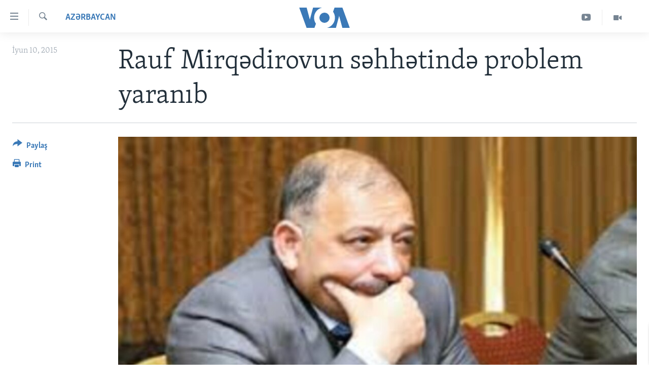

--- FILE ---
content_type: text/html; charset=utf-8
request_url: https://www.amerikaninsesi.org/a/rauf_mirqedirov/2815908.html
body_size: 10182
content:

<!DOCTYPE html>
<html lang="az" dir="ltr" class="no-js">
<head>
<link href="/Content/responsive/VOA/az-Latn-AZ/VOA-az-Latn-AZ.css?&amp;av=0.0.0.0&amp;cb=306" rel="stylesheet"/>
<script src="https://tags.amerikaninsesi.org/voa-pangea/prod/utag.sync.js"></script> <script type='text/javascript' src='https://www.youtube.com/iframe_api' async></script>
<script type="text/javascript">
//a general 'js' detection, must be on top level in <head>, due to CSS performance
document.documentElement.className = "js";
var cacheBuster = "306";
var appBaseUrl = "/";
var imgEnhancerBreakpoints = [0, 144, 256, 408, 650, 1023, 1597];
var isLoggingEnabled = false;
var isPreviewPage = false;
var isLivePreviewPage = false;
if (!isPreviewPage) {
window.RFE = window.RFE || {};
window.RFE.cacheEnabledByParam = window.location.href.indexOf('nocache=1') === -1;
const url = new URL(window.location.href);
const params = new URLSearchParams(url.search);
// Remove the 'nocache' parameter
params.delete('nocache');
// Update the URL without the 'nocache' parameter
url.search = params.toString();
window.history.replaceState(null, '', url.toString());
} else {
window.addEventListener('load', function() {
const links = window.document.links;
for (let i = 0; i < links.length; i++) {
links[i].href = '#';
links[i].target = '_self';
}
})
}
var pwaEnabled = false;
var swCacheDisabled;
</script>
<meta charset="utf-8" />
<title>Rauf Mirqədirovun səhhətində problem yaranıb</title>
<meta name="description" content="Jurnalistin qan təzyiqi g&#246;zlənilmədən aşağı d&#252;ş&#252;b" />
<meta name="keywords" content="Azərbaycan, jurnalist, vəkil, MTN, qan təzyiqi, Rauf Mirqədirov, səhhəti, Elmar Süleymanov, istintaq təcridxanası, Zerkalo qəzeti" />
<meta name="viewport" content="width=device-width, initial-scale=1.0" />
<meta http-equiv="X-UA-Compatible" content="IE=edge" />
<meta name="robots" content="max-image-preview:large"><meta property="fb:pages" content="286379721387253" />
<meta name="msvalidate.01" content="3286EE554B6F672A6F2E608C02343C0E" /><meta name="yandex-verification" content="b609cbfb95858e80" />
<link href="https://www.amerikaninsesi.org/a/rauf_mirqedirov/2815908.html" rel="canonical" />
<meta name="apple-mobile-web-app-title" content="Amerikanın Səsi" />
<meta name="apple-mobile-web-app-status-bar-style" content="black" />
<meta name="apple-itunes-app" content="app-id=632618796, app-argument=//2815908.ltr" />
<meta content="Rauf Mirqədirovun səhhətində problem yaranıb" property="og:title" />
<meta content="Jurnalistin qan təzyiqi gözlənilmədən aşağı düşüb" property="og:description" />
<meta content="article" property="og:type" />
<meta content="https://www.amerikaninsesi.org/a/rauf_mirqedirov/2815908.html" property="og:url" />
<meta content="Voice of America" property="og:site_name" />
<meta content="https://www.facebook.com/AmerikaninSesi" property="article:publisher" />
<meta content="https://gdb.voanews.com/4015c29e-599d-4665-9b14-1abd7bf8572d_w1200_h630.jpg" property="og:image" />
<meta content="1200" property="og:image:width" />
<meta content="630" property="og:image:height" />
<meta content="227201870741869" property="fb:app_id" />
<meta content="summary_large_image" name="twitter:card" />
<meta content="@voaazeri" name="twitter:site" />
<meta content="https://gdb.voanews.com/4015c29e-599d-4665-9b14-1abd7bf8572d_w1200_h630.jpg" name="twitter:image" />
<meta content="Rauf Mirqədirovun səhhətində problem yaranıb" name="twitter:title" />
<meta content="Jurnalistin qan təzyiqi gözlənilmədən aşağı düşüb" name="twitter:description" />
<link rel="amphtml" href="https://www.amerikaninsesi.org/amp/rauf_mirqedirov/2815908.html" />
<script type="application/ld+json">{"articleSection":"Azərbaycan","isAccessibleForFree":true,"headline":"Rauf Mirqədirovun səhhətində problem yaranıb","inLanguage":"az-Latn-AZ","keywords":"Azərbaycan, jurnalist, vəkil, MTN, qan təzyiqi, Rauf Mirqədirov, səhhəti, Elmar Süleymanov, istintaq təcridxanası, Zerkalo qəzeti","author":{"@type":"Person","name":"VOA"},"datePublished":"2015-06-10 16:07:58Z","dateModified":"2015-06-10 16:14:58Z","publisher":{"logo":{"width":512,"height":220,"@type":"ImageObject","url":"https://www.amerikaninsesi.org/Content/responsive/VOA/az-Latn-AZ/img/logo.png"},"@type":"NewsMediaOrganization","url":"https://www.amerikaninsesi.org","sameAs":["https://www.facebook.com/AmerikaninSesi","https://www.instagram.com/amerikaninsesi","https://www.youtube.com/c/amerikaninsesi","https://twitter.com/amerikaninsesi"],"name":"Amerikanın Səsi","alternateName":""},"@context":"https://schema.org","@type":"NewsArticle","mainEntityOfPage":"https://www.amerikaninsesi.org/a/rauf_mirqedirov/2815908.html","url":"https://www.amerikaninsesi.org/a/rauf_mirqedirov/2815908.html","description":"Jurnalistin qan təzyiqi gözlənilmədən aşağı düşüb","image":{"width":1080,"height":608,"@type":"ImageObject","url":"https://gdb.voanews.com/4015c29e-599d-4665-9b14-1abd7bf8572d_w1080_h608.jpg"},"name":"Rauf Mirqədirovun səhhətində problem yaranıb"}</script>
<script src="/Scripts/responsive/infographics.b?v=dVbZ-Cza7s4UoO3BqYSZdbxQZVF4BOLP5EfYDs4kqEo1&amp;av=0.0.0.0&amp;cb=306"></script>
<script src="/Scripts/responsive/loader.b?v=Q26XNwrL6vJYKjqFQRDnx01Lk2pi1mRsuLEaVKMsvpA1&amp;av=0.0.0.0&amp;cb=306"></script>
<link rel="icon" type="image/svg+xml" href="/Content/responsive/VOA/img/webApp/favicon.svg" />
<link rel="alternate icon" href="/Content/responsive/VOA/img/webApp/favicon.ico" />
<link rel="apple-touch-icon" sizes="152x152" href="/Content/responsive/VOA/img/webApp/ico-152x152.png" />
<link rel="apple-touch-icon" sizes="144x144" href="/Content/responsive/VOA/img/webApp/ico-144x144.png" />
<link rel="apple-touch-icon" sizes="114x114" href="/Content/responsive/VOA/img/webApp/ico-114x114.png" />
<link rel="apple-touch-icon" sizes="72x72" href="/Content/responsive/VOA/img/webApp/ico-72x72.png" />
<link rel="apple-touch-icon-precomposed" href="/Content/responsive/VOA/img/webApp/ico-57x57.png" />
<link rel="icon" sizes="192x192" href="/Content/responsive/VOA/img/webApp/ico-192x192.png" />
<link rel="icon" sizes="128x128" href="/Content/responsive/VOA/img/webApp/ico-128x128.png" />
<meta name="msapplication-TileColor" content="#ffffff" />
<meta name="msapplication-TileImage" content="/Content/responsive/VOA/img/webApp/ico-144x144.png" />
<link rel="alternate" type="application/rss+xml" title="VOA - Top Stories [RSS]" href="/api/" />
<link rel="sitemap" type="application/rss+xml" href="/sitemap.xml" />
</head>
<body class=" nav-no-loaded cc_theme pg-article print-lay-article js-category-to-nav nojs-images ">
<script type="text/javascript" >
var analyticsData = {url:"https://www.amerikaninsesi.org/a/rauf_mirqedirov/2815908.html",property_id:"452",article_uid:"2815908",page_title:"Rauf Mirqədirovun səhhətində problem yaranıb",page_type:"article",content_type:"article",subcontent_type:"article",last_modified:"2015-06-10 16:14:58Z",pub_datetime:"2015-06-10 16:07:58Z",pub_year:"2015",pub_month:"06",pub_day:"10",pub_hour:"16",pub_weekday:"Wednesday",section:"azərbaycan",english_section:"azerbaijan",byline:"",categories:"azerbaijan",tags:"jurnalist;vəkil;mtn;qan təzyiqi;rauf mirqədirov;səhhəti;elmar süleymanov;istintaq təcridxanası;zerkalo qəzeti",domain:"www.amerikaninsesi.org",language:"Azerbaijani",language_service:"VOA Azerbaijani",platform:"web",copied:"no",copied_article:"",copied_title:"",runs_js:"Yes",cms_release:"8.44.0.0.306",enviro_type:"prod",slug:"rauf_mirqedirov",entity:"VOA",short_language_service:"AZ",platform_short:"W",page_name:"Rauf Mirqədirovun səhhətində problem yaranıb"};
</script>
<noscript><iframe src="https://www.googletagmanager.com/ns.html?id=GTM-N8MP7P" height="0" width="0" style="display:none;visibility:hidden"></iframe></noscript><script type="text/javascript" data-cookiecategory="analytics">
var gtmEventObject = Object.assign({}, analyticsData, {event: 'page_meta_ready'});window.dataLayer = window.dataLayer || [];window.dataLayer.push(gtmEventObject);
if (top.location === self.location) { //if not inside of an IFrame
var renderGtm = "true";
if (renderGtm === "true") {
(function(w,d,s,l,i){w[l]=w[l]||[];w[l].push({'gtm.start':new Date().getTime(),event:'gtm.js'});var f=d.getElementsByTagName(s)[0],j=d.createElement(s),dl=l!='dataLayer'?'&l='+l:'';j.async=true;j.src='//www.googletagmanager.com/gtm.js?id='+i+dl;f.parentNode.insertBefore(j,f);})(window,document,'script','dataLayer','GTM-N8MP7P');
}
}
</script>
<!--Analytics tag js version start-->
<script type="text/javascript" data-cookiecategory="analytics">
var utag_data = Object.assign({}, analyticsData, {});
if(typeof(TealiumTagFrom)==='function' && typeof(TealiumTagSearchKeyword)==='function') {
var utag_from=TealiumTagFrom();var utag_searchKeyword=TealiumTagSearchKeyword();
if(utag_searchKeyword!=null && utag_searchKeyword!=='' && utag_data["search_keyword"]==null) utag_data["search_keyword"]=utag_searchKeyword;if(utag_from!=null && utag_from!=='') utag_data["from"]=TealiumTagFrom();}
if(window.top!== window.self&&utag_data.page_type==="snippet"){utag_data.page_type = 'iframe';}
try{if(window.top!==window.self&&window.self.location.hostname===window.top.location.hostname){utag_data.platform = 'self-embed';utag_data.platform_short = 'se';}}catch(e){if(window.top!==window.self&&window.self.location.search.includes("platformType=self-embed")){utag_data.platform = 'cross-promo';utag_data.platform_short = 'cp';}}
(function(a,b,c,d){ a="https://tags.amerikaninsesi.org/voa-pangea/prod/utag.js"; b=document;c="script";d=b.createElement(c);d.src=a;d.type="text/java"+c;d.async=true; a=b.getElementsByTagName(c)[0];a.parentNode.insertBefore(d,a); })();
</script>
<!--Analytics tag js version end-->
<!-- Analytics tag management NoScript -->
<noscript>
<img style="position: absolute; border: none;" src="https://ssc.amerikaninsesi.org/b/ss/bbgprod,bbgentityvoa/1/G.4--NS/1757324356?pageName=voa%3aaz%3aw%3aarticle%3arauf%20mirq%c9%99dirovun%20s%c9%99hh%c9%99tind%c9%99%20problem%20yaran%c4%b1b&amp;c6=rauf%20mirq%c9%99dirovun%20s%c9%99hh%c9%99tind%c9%99%20problem%20yaran%c4%b1b&amp;v36=8.44.0.0.306&amp;v6=D=c6&amp;g=https%3a%2f%2fwww.amerikaninsesi.org%2fa%2frauf_mirqedirov%2f2815908.html&amp;c1=D=g&amp;v1=D=g&amp;events=event1,event52&amp;c16=voa%20azerbaijani&amp;v16=D=c16&amp;c5=azerbaijan&amp;v5=D=c5&amp;ch=az%c9%99rbaycan&amp;c15=azerbaijani&amp;v15=D=c15&amp;c4=article&amp;v4=D=c4&amp;c14=2815908&amp;v14=D=c14&amp;v20=no&amp;c17=web&amp;v17=D=c17&amp;mcorgid=518abc7455e462b97f000101%40adobeorg&amp;server=www.amerikaninsesi.org&amp;pageType=D=c4&amp;ns=bbg&amp;v29=D=server&amp;v25=voa&amp;v30=452&amp;v105=D=User-Agent " alt="analytics" width="1" height="1" /></noscript>
<!-- End of Analytics tag management NoScript -->
<!--*** Accessibility links - For ScreenReaders only ***-->
<section>
<div class="sr-only">
<h2>Accessibility links</h2>
<ul>
<li><a href="#content" data-disable-smooth-scroll="1">Skip to main content</a></li>
<li><a href="#navigation" data-disable-smooth-scroll="1">Skip to main Navigation</a></li>
<li><a href="#txtHeaderSearch" data-disable-smooth-scroll="1">Skip to Search</a></li>
</ul>
</div>
</section>
<div dir="ltr">
<div id="page">
<aside>
<div class="c-lightbox overlay-modal">
<div class="c-lightbox__intro">
<h2 class="c-lightbox__intro-title"></h2>
<button class="btn btn--rounded c-lightbox__btn c-lightbox__intro-next" title="Sonrakı">
<span class="ico ico--rounded ico-chevron-forward"></span>
<span class="sr-only">Sonrakı</span>
</button>
</div>
<div class="c-lightbox__nav">
<button class="btn btn--rounded c-lightbox__btn c-lightbox__btn--close" title="Qapat">
<span class="ico ico--rounded ico-close"></span>
<span class="sr-only">Qapat</span>
</button>
<button class="btn btn--rounded c-lightbox__btn c-lightbox__btn--prev" title="Əvvəlki">
<span class="ico ico--rounded ico-chevron-backward"></span>
<span class="sr-only">Əvvəlki</span>
</button>
<button class="btn btn--rounded c-lightbox__btn c-lightbox__btn--next" title="Sonrakı">
<span class="ico ico--rounded ico-chevron-forward"></span>
<span class="sr-only">Sonrakı</span>
</button>
</div>
<div class="c-lightbox__content-wrap">
<figure class="c-lightbox__content">
<span class="c-spinner c-spinner--lightbox">
<img src="/Content/responsive/img/player-spinner.png"
alt="please wait"
title="please wait" />
</span>
<div class="c-lightbox__img">
<div class="thumb">
<img src="" alt="" />
</div>
</div>
<figcaption>
<div class="c-lightbox__info c-lightbox__info--foot">
<span class="c-lightbox__counter"></span>
<span class="caption c-lightbox__caption"></span>
</div>
</figcaption>
</figure>
</div>
<div class="hidden">
<div class="content-advisory__box content-advisory__box--lightbox">
<span class="content-advisory__box-text">This image contains sensitive content which some people may find offensive or disturbing.</span>
<button class="btn btn--transparent content-advisory__box-btn m-t-md" value="text" type="button">
<span class="btn__text">
Click to reveal
</span>
</button>
</div>
</div>
</div>
<div class="print-dialogue">
<div class="container">
<h3 class="print-dialogue__title section-head">Print Options:</h3>
<div class="print-dialogue__opts">
<ul class="print-dialogue__opt-group">
<li class="form__group form__group--checkbox">
<input class="form__check " id="checkboxImages" name="checkboxImages" type="checkbox" checked="checked" />
<label for="checkboxImages" class="form__label m-t-md">Images</label>
</li>
<li class="form__group form__group--checkbox">
<input class="form__check " id="checkboxMultimedia" name="checkboxMultimedia" type="checkbox" checked="checked" />
<label for="checkboxMultimedia" class="form__label m-t-md">Multimedia</label>
</li>
</ul>
<ul class="print-dialogue__opt-group">
<li class="form__group form__group--checkbox">
<input class="form__check " id="checkboxEmbedded" name="checkboxEmbedded" type="checkbox" checked="checked" />
<label for="checkboxEmbedded" class="form__label m-t-md">Embedded Content</label>
</li>
<li class="hidden">
<input class="form__check " id="checkboxComments" name="checkboxComments" type="checkbox" />
<label for="checkboxComments" class="form__label m-t-md">Comments</label>
</li>
</ul>
</div>
<div class="print-dialogue__buttons">
<button class="btn btn--secondary close-button" type="button" title="Ləğv">
<span class="btn__text ">Ləğv</span>
</button>
<button class="btn btn-cust-print m-l-sm" type="button" title="Print">
<span class="btn__text ">Print</span>
</button>
</div>
</div>
</div>
<div class="ctc-message pos-fix">
<div class="ctc-message__inner">Link has been copied to clipboard</div>
</div>
</aside>
<div class="hdr-20 hdr-20--big">
<div class="hdr-20__inner">
<div class="hdr-20__max pos-rel">
<div class="hdr-20__side hdr-20__side--primary d-flex">
<label data-for="main-menu-ctrl" data-switcher-trigger="true" data-switch-target="main-menu-ctrl" class="burger hdr-trigger pos-rel trans-trigger" data-trans-evt="click" data-trans-id="menu">
<span class="ico ico-close hdr-trigger__ico hdr-trigger__ico--close burger__ico burger__ico--close"></span>
<span class="ico ico-menu hdr-trigger__ico hdr-trigger__ico--open burger__ico burger__ico--open"></span>
</label>
<div class="menu-pnl pos-fix trans-target" data-switch-target="main-menu-ctrl" data-trans-id="menu">
<div class="menu-pnl__inner">
<nav class="main-nav menu-pnl__item menu-pnl__item--first">
<ul class="main-nav__list accordeon" data-analytics-tales="false" data-promo-name="link" data-location-name="nav,secnav">
<li class="main-nav__item">
<a class="main-nav__item-name main-nav__item-name--link" href="/" title="ANA SƏHİFƏ" >ANA SƏHİFƏ</a>
</li>
<li class="main-nav__item accordeon__item" data-switch-target="menu-item-715">
<label class="main-nav__item-name main-nav__item-name--label accordeon__control-label" data-switcher-trigger="true" data-for="menu-item-715">
Proqramlar
<span class="ico ico-chevron-down main-nav__chev"></span>
</label>
<div class="main-nav__sub-list">
<a class="main-nav__item-name main-nav__item-name--link main-nav__item-name--sub" href="/z/2479" title="Amerika İcmalı" data-item-name="weekly-summary" >Amerika İcmalı</a>
<a class="main-nav__item-name main-nav__item-name--link main-nav__item-name--sub" href="/z/2458" title="D&#252;nyaya Baxış" data-item-name="dunyaya-baxis" >D&#252;nyaya Baxış</a>
<a class="main-nav__item-name main-nav__item-name--link main-nav__item-name--sub" href="/z/7461" title="Faktlar nə deyir?" data-item-name="what-do-the-facts-say" >Faktlar nə deyir?</a>
</div>
</li>
<li class="main-nav__item">
<a class="main-nav__item-name main-nav__item-name--link" href="/z/2011" title="Azərbaycan" data-item-name="azerbaijan" >Azərbaycan</a>
</li>
<li class="main-nav__item accordeon__item" data-switch-target="menu-item-1920">
<label class="main-nav__item-name main-nav__item-name--label accordeon__control-label" data-switcher-trigger="true" data-for="menu-item-1920">
D&#252;nya
<span class="ico ico-chevron-down main-nav__chev"></span>
</label>
<div class="main-nav__sub-list">
<a class="main-nav__item-name main-nav__item-name--link main-nav__item-name--sub" href="/z/6931" title="Ukrayna b&#246;hranı" data-item-name="ukranian-crisis" >Ukrayna b&#246;hranı</a>
<a class="main-nav__item-name main-nav__item-name--link main-nav__item-name--sub" href="/z/7670" title="İsrail-HƏMAS m&#252;naqişəsi" data-item-name="israel-hamas" >İsrail-HƏMAS m&#252;naqişəsi</a>
</div>
</li>
<li class="main-nav__item accordeon__item" data-switch-target="menu-item-1691">
<label class="main-nav__item-name main-nav__item-name--label accordeon__control-label" data-switcher-trigger="true" data-for="menu-item-1691">
ABŞ
<span class="ico ico-chevron-down main-nav__chev"></span>
</label>
<div class="main-nav__sub-list">
<a class="main-nav__item-name main-nav__item-name--link main-nav__item-name--sub" href="/z/7887" title="ABŞ Se&#231;kiləri 2024" data-item-name="us-elections-2024" >ABŞ Se&#231;kiləri 2024</a>
</div>
</li>
<li class="main-nav__item">
<a class="main-nav__item-name main-nav__item-name--link" href="/z/2020" title="İran Azərbaycanı" data-item-name="iranian-azerbaijan" >İran Azərbaycanı</a>
</li>
<li class="main-nav__item">
<a class="main-nav__item-name main-nav__item-name--link" href="/z/2047" title="Videolar" data-item-name="programs-tv" >Videolar</a>
</li>
<li class="main-nav__item">
<a class="main-nav__item-name main-nav__item-name--link" href="/z/6874" title="Media Azadlığı" data-item-name="press-freedom" >Media Azadlığı</a>
</li>
<li class="main-nav__item">
<a class="main-nav__item-name main-nav__item-name--link" href="https://editorials.voa.gov/z/6204" title="Baş Məqalə" target="_blank" rel="noopener">Baş Məqalə</a>
</li>
</ul>
</nav>
<div class="menu-pnl__item">
<a href="https://learningenglish.voanews.com/" class="menu-pnl__item-link" alt="LEARNING ENGLISH">LEARNING ENGLISH</a>
</div>
<div class="menu-pnl__item menu-pnl__item--social">
<h5 class="menu-pnl__sub-head">Bizi izləyin</h5>
<a href="https://www.facebook.com/AmerikaninSesi" title="Bizi Facebookda izləyin" data-analytics-text="follow_on_facebook" class="btn btn--rounded btn--social-inverted menu-pnl__btn js-social-btn btn-facebook" target="_blank" rel="noopener">
<span class="ico ico-facebook-alt ico--rounded"></span>
</a>
<a href="https://www.instagram.com/amerikaninsesi" title="Follow us on Instagram" data-analytics-text="follow_on_instagram" class="btn btn--rounded btn--social-inverted menu-pnl__btn js-social-btn btn-instagram" target="_blank" rel="noopener">
<span class="ico ico-instagram ico--rounded"></span>
</a>
<a href="https://www.youtube.com/c/amerikaninsesi" title="Bizi YouTubeda izləyin" data-analytics-text="follow_on_youtube" class="btn btn--rounded btn--social-inverted menu-pnl__btn js-social-btn btn-youtube" target="_blank" rel="noopener">
<span class="ico ico-youtube ico--rounded"></span>
</a>
<a href="https://twitter.com/amerikaninsesi" title="Bizi Twitterdə izləyin" data-analytics-text="follow_on_twitter" class="btn btn--rounded btn--social-inverted menu-pnl__btn js-social-btn btn-twitter" target="_blank" rel="noopener">
<span class="ico ico-twitter ico--rounded"></span>
</a>
</div>
<div class="menu-pnl__item">
<a href="/navigation/allsites" class="menu-pnl__item-link">
<span class="ico ico-languages "></span>
Dillər
</a>
</div>
</div>
</div>
<label data-for="top-search-ctrl" data-switcher-trigger="true" data-switch-target="top-search-ctrl" class="top-srch-trigger hdr-trigger">
<span class="ico ico-close hdr-trigger__ico hdr-trigger__ico--close top-srch-trigger__ico top-srch-trigger__ico--close"></span>
<span class="ico ico-search hdr-trigger__ico hdr-trigger__ico--open top-srch-trigger__ico top-srch-trigger__ico--open"></span>
</label>
<div class="srch-top srch-top--in-header" data-switch-target="top-search-ctrl">
<div class="container">
<form action="/s" class="srch-top__form srch-top__form--in-header" id="form-topSearchHeader" method="get" role="search"><label for="txtHeaderSearch" class="sr-only">Axtar</label>
<input type="text" id="txtHeaderSearch" name="k" placeholder="mətn axtar..." accesskey="s" value="" class="srch-top__input analyticstag-event" onkeydown="if (event.keyCode === 13) { FireAnalyticsTagEventOnSearch('search', $dom.get('#txtHeaderSearch')[0].value) }" />
<button title="Axtar" type="submit" class="btn btn--top-srch analyticstag-event" onclick="FireAnalyticsTagEventOnSearch('search', $dom.get('#txtHeaderSearch')[0].value) ">
<span class="ico ico-search"></span>
</button></form>
</div>
</div>
<a href="/" class="main-logo-link">
<img src="/Content/responsive/VOA/az-Latn-AZ/img/logo-compact.svg" class="main-logo main-logo--comp" alt="site logo">
<img src="/Content/responsive/VOA/az-Latn-AZ/img/logo.svg" class="main-logo main-logo--big" alt="site logo">
</a>
</div>
<div class="hdr-20__side hdr-20__side--secondary d-flex">
<a href="/z/2047" title="Video" class="hdr-20__secondary-item" data-item-name="video">
<span class="ico ico-video hdr-20__secondary-icon"></span>
</a>
<a href="https://www.youtube.com/channel/UCragjy1e2_B2IJ9cM2yUpmg" title="YouTube" class="hdr-20__secondary-item" data-item-name="custom1">
<span class="ico-custom ico-custom--1 hdr-20__secondary-icon"></span>
</a>
<a href="/s" title="Axtar" class="hdr-20__secondary-item hdr-20__secondary-item--search" data-item-name="search">
<span class="ico ico-search hdr-20__secondary-icon hdr-20__secondary-icon--search"></span>
</a>
<div class="srch-bottom">
<form action="/s" class="srch-bottom__form d-flex" id="form-bottomSearch" method="get" role="search"><label for="txtSearch" class="sr-only">Axtar</label>
<input type="search" id="txtSearch" name="k" placeholder="mətn axtar..." accesskey="s" value="" class="srch-bottom__input analyticstag-event" onkeydown="if (event.keyCode === 13) { FireAnalyticsTagEventOnSearch('search', $dom.get('#txtSearch')[0].value) }" />
<button title="Axtar" type="submit" class="btn btn--bottom-srch analyticstag-event" onclick="FireAnalyticsTagEventOnSearch('search', $dom.get('#txtSearch')[0].value) ">
<span class="ico ico-search"></span>
</button></form>
</div>
</div>
<img src="/Content/responsive/VOA/az-Latn-AZ/img/logo-print.gif" class="logo-print" alt="site logo">
<img src="/Content/responsive/VOA/az-Latn-AZ/img/logo-print_color.png" class="logo-print logo-print--color" alt="site logo">
</div>
</div>
</div>
<script>
if (document.body.className.indexOf('pg-home') > -1) {
var nav2In = document.querySelector('.hdr-20__inner');
var nav2Sec = document.querySelector('.hdr-20__side--secondary');
var secStyle = window.getComputedStyle(nav2Sec);
if (nav2In && window.pageYOffset < 150 && secStyle['position'] !== 'fixed') {
nav2In.classList.add('hdr-20__inner--big')
}
}
</script>
<div class="c-hlights c-hlights--breaking c-hlights--no-item" data-hlight-display="mobile,desktop">
<div class="c-hlights__wrap container p-0">
<div class="c-hlights__nav">
<a role="button" href="#" title="Əvvəlki">
<span class="ico ico-chevron-backward m-0"></span>
<span class="sr-only">Əvvəlki</span>
</a>
<a role="button" href="#" title="Sonrakı">
<span class="ico ico-chevron-forward m-0"></span>
<span class="sr-only">Sonrakı</span>
</a>
</div>
<span class="c-hlights__label">
<span class="">SON DƏQİQƏ</span>
<span class="switcher-trigger">
<label data-for="more-less-1" data-switcher-trigger="true" class="switcher-trigger__label switcher-trigger__label--more p-b-0" title="Digər xəbərlər">
<span class="ico ico-chevron-down"></span>
</label>
<label data-for="more-less-1" data-switcher-trigger="true" class="switcher-trigger__label switcher-trigger__label--less p-b-0" title="Show less">
<span class="ico ico-chevron-up"></span>
</label>
</span>
</span>
<ul class="c-hlights__items switcher-target" data-switch-target="more-less-1">
</ul>
</div>
</div> <div id="content">
<main class="container">
<div class="hdr-container">
<div class="row">
<div class="col-category col-xs-12 col-md-2 pull-left"> <div class="category js-category">
<a class="" href="/z/2011">Azərbaycan</a> </div>
</div><div class="col-title col-xs-12 col-md-10 pull-right"> <h1 class="title pg-title">
Rauf Mirqədirovun səhhətində problem yaranıb
</h1>
</div><div class="col-publishing-details col-xs-12 col-sm-12 col-md-2 pull-left"> <div class="publishing-details ">
<div class="published">
<span class="date" >
<time pubdate="pubdate" datetime="2015-06-10T20:07:58+04:00">
İyun 10, 2015
</time>
</span>
</div>
</div>
</div><div class="col-lg-12 separator"> <div class="separator">
<hr class="title-line" />
</div>
</div><div class="col-multimedia col-xs-12 col-md-10 pull-right"> <div class="cover-media">
<figure class="media-image js-media-expand">
<div class="img-wrap">
<div class="thumb thumb16_9">
<img src="https://gdb.voanews.com/4015c29e-599d-4665-9b14-1abd7bf8572d_w250_r1_s.jpg" alt="Rauf Mirqədirov" />
</div>
</div>
<figcaption>
<span class="caption">Rauf Mirqədirov</span>
</figcaption>
</figure>
</div>
</div><div class="col-xs-12 col-md-2 pull-left article-share pos-rel"> <div class="share--box">
<div class="sticky-share-container" style="display:none">
<div class="container">
<a href="https://www.amerikaninsesi.org" id="logo-sticky-share">&nbsp;</a>
<div class="pg-title pg-title--sticky-share">
Rauf Mirqədirovun səhhətində problem yaranıb
</div>
<div class="sticked-nav-actions">
<!--This part is for sticky navigation display-->
<p class="buttons link-content-sharing p-0 ">
<button class="btn btn--link btn-content-sharing p-t-0 " id="btnContentSharing" value="text" role="Button" type="" title="More options">
<span class="ico ico-share ico--l"></span>
<span class="btn__text ">
Paylaş
</span>
</button>
</p>
<aside class="content-sharing js-content-sharing js-content-sharing--apply-sticky content-sharing--sticky"
role="complementary"
data-share-url="https://www.amerikaninsesi.org/a/rauf_mirqedirov/2815908.html" data-share-title="Rauf Mirqədirovun səhhətində problem yaranıb" data-share-text="Jurnalistin qan təzyiqi g&#246;zlənilmədən aşağı d&#252;ş&#252;b">
<div class="content-sharing__popover">
<h6 class="content-sharing__title">Paylaş</h6>
<button href="#close" id="btnCloseSharing" class="btn btn--text-like content-sharing__close-btn">
<span class="ico ico-close ico--l"></span>
</button>
<ul class="content-sharing__list">
<li class="content-sharing__item">
<div class="ctc ">
<input type="text" class="ctc__input" readonly="readonly">
<a href="" js-href="https://www.amerikaninsesi.org/a/rauf_mirqedirov/2815908.html" class="content-sharing__link ctc__button">
<span class="ico ico-copy-link ico--rounded ico--s"></span>
<span class="content-sharing__link-text">Copy link</span>
</a>
</div>
</li>
<li class="content-sharing__item">
<a href="https://facebook.com/sharer.php?u=https%3a%2f%2fwww.amerikaninsesi.org%2fa%2frauf_mirqedirov%2f2815908.html"
data-analytics-text="share_on_facebook"
title="Facebook" target="_blank"
class="content-sharing__link js-social-btn">
<span class="ico ico-facebook ico--rounded ico--s"></span>
<span class="content-sharing__link-text">Facebook</span>
</a>
</li>
<li class="content-sharing__item">
<a href="https://twitter.com/share?url=https%3a%2f%2fwww.amerikaninsesi.org%2fa%2frauf_mirqedirov%2f2815908.html&amp;text=Rauf+Mirq%c9%99dirovun+s%c9%99hh%c9%99tind%c9%99+problem+yaran%c4%b1b"
data-analytics-text="share_on_twitter"
title="Twitter" target="_blank"
class="content-sharing__link js-social-btn">
<span class="ico ico-twitter ico--rounded ico--s"></span>
<span class="content-sharing__link-text">Twitter</span>
</a>
</li>
<li class="content-sharing__item">
<a href="mailto:?body=https%3a%2f%2fwww.amerikaninsesi.org%2fa%2frauf_mirqedirov%2f2815908.html&amp;subject=Rauf Mirqədirovun səhhətində problem yaranıb"
title="Email"
class="content-sharing__link ">
<span class="ico ico-email ico--rounded ico--s"></span>
<span class="content-sharing__link-text">Email</span>
</a>
</li>
</ul>
</div>
</aside>
</div>
</div>
</div>
<div class="links">
<p class="buttons link-content-sharing p-0 ">
<button class="btn btn--link btn-content-sharing p-t-0 " id="btnContentSharing" value="text" role="Button" type="" title="More options">
<span class="ico ico-share ico--l"></span>
<span class="btn__text ">
Paylaş
</span>
</button>
</p>
<aside class="content-sharing js-content-sharing " role="complementary"
data-share-url="https://www.amerikaninsesi.org/a/rauf_mirqedirov/2815908.html" data-share-title="Rauf Mirqədirovun səhhətində problem yaranıb" data-share-text="Jurnalistin qan təzyiqi g&#246;zlənilmədən aşağı d&#252;ş&#252;b">
<div class="content-sharing__popover">
<h6 class="content-sharing__title">Paylaş</h6>
<button href="#close" id="btnCloseSharing" class="btn btn--text-like content-sharing__close-btn">
<span class="ico ico-close ico--l"></span>
</button>
<ul class="content-sharing__list">
<li class="content-sharing__item">
<div class="ctc ">
<input type="text" class="ctc__input" readonly="readonly">
<a href="" js-href="https://www.amerikaninsesi.org/a/rauf_mirqedirov/2815908.html" class="content-sharing__link ctc__button">
<span class="ico ico-copy-link ico--rounded ico--l"></span>
<span class="content-sharing__link-text">Copy link</span>
</a>
</div>
</li>
<li class="content-sharing__item">
<a href="https://facebook.com/sharer.php?u=https%3a%2f%2fwww.amerikaninsesi.org%2fa%2frauf_mirqedirov%2f2815908.html"
data-analytics-text="share_on_facebook"
title="Facebook" target="_blank"
class="content-sharing__link js-social-btn">
<span class="ico ico-facebook ico--rounded ico--l"></span>
<span class="content-sharing__link-text">Facebook</span>
</a>
</li>
<li class="content-sharing__item">
<a href="https://twitter.com/share?url=https%3a%2f%2fwww.amerikaninsesi.org%2fa%2frauf_mirqedirov%2f2815908.html&amp;text=Rauf+Mirq%c9%99dirovun+s%c9%99hh%c9%99tind%c9%99+problem+yaran%c4%b1b"
data-analytics-text="share_on_twitter"
title="Twitter" target="_blank"
class="content-sharing__link js-social-btn">
<span class="ico ico-twitter ico--rounded ico--l"></span>
<span class="content-sharing__link-text">Twitter</span>
</a>
</li>
<li class="content-sharing__item">
<a href="mailto:?body=https%3a%2f%2fwww.amerikaninsesi.org%2fa%2frauf_mirqedirov%2f2815908.html&amp;subject=Rauf Mirqədirovun səhhətində problem yaranıb"
title="Email"
class="content-sharing__link ">
<span class="ico ico-email ico--rounded ico--l"></span>
<span class="content-sharing__link-text">Email</span>
</a>
</li>
</ul>
</div>
</aside>
<p class="link-print visible-md visible-lg buttons p-0">
<button class="btn btn--link btn-print p-t-0" onclick="if (typeof FireAnalyticsTagEvent === 'function') {FireAnalyticsTagEvent({ on_page_event: 'print_story' });}return false" title="(CTRL+P)">
<span class="ico ico-print"></span>
<span class="btn__text">Print</span>
</button>
</p>
</div>
</div>
</div>
</div>
</div>
<div class="body-container">
<div class="row">
<div class="col-xs-12 col-sm-12 col-md-10 col-lg-10 pull-right">
<div class="row">
<div class="col-xs-12 col-sm-12 col-md-8 col-lg-8 pull-left bottom-offset content-offset">
<div id="article-content" class="content-floated-wrap fb-quotable">
<div class="wsw">
<p>Hazırda Milli Təhlükəsizlik Nazirliyinin (MTN) istintaq təcridxanasında saxlanılan jurnalist Rauf Mirqədirovun səhhətində ciddi problem yaranıb. Onun qan təzyiqi gözlənilmədən aşağı düşüb. Bu barədə vəkil Elmar Süleymanov Amerikanın Səsinə bildirib.</p>
<p>Süleymanov bu gün MTN-nin təcridxanasında Rauf Mirqədirovla görüşüb.</p>
<p>“Bu gün Rauf Mirqədirovun yanında oldum. Səhhəti yaxşı deyildi. Onu mənimlə görüşə həkimin yanından gətirdilər. Dedi ki, təzyiqi stabil deyil. Təzyiqi gözlənilmədən çox aşağı düşüb. Həkim ona müalicə təyin etməli idi. Mənimlə görüşdən sonra yenidən həkimin müayinəsinə qaytardılar. Mirqədirov qan təzyiqindən çox narahat idi”,o qeyd edib.</p>
<p>Vəkil jurnalistin saxlanma şəraitinin normal olduğunu deyib.</p>
<p>“Rauf Mirqədirov təcridxanada saxlanma şəraitindən narazı deyil. Ona qarşı münasibətin normal olduğunu bildirir. Amma istintaqın uzanmasından narahat və narazıdır”, Süleymanov bildirib.</p>
<p>“Zerkalo” qəzetinin 2010-cu ildən Türkiyə üzrə xüsusi müxbiri Rauf Mirqədirov 2014-cü il aprelin 19-da Ankaradan deportasiya edilib. Həmin gün təyyarə ilə Bakıya göndərilən jurnalist Milli Təhlükəsizlik Nazirliyinin əməkdaşları tərəfindən saxlanılıb. Ermənistanın xeyrinə casusluqda günahlandırılaraq barəsində Cinayət Məcəlləsinin 274-cü (dövlətə xəyanət) maddəsi ilə cinayət işi qaldırılıb.</p>
</div>
</div>
</div>
<div class="col-xs-12 col-sm-12 col-md-4 col-lg-4 pull-left design-top-offset"> <div class="media-block-wrap">
<h2 class="section-head">M&#246;vzuya uyğun</h2>
<div class="row">
<ul>
<li class="col-xs-12 col-sm-6 col-md-12 col-lg-12 mb-grid">
<div class="media-block ">
<a href="/a/serhedsiz-reportyorlar-siyasi-mehbuslar/2772716.html" class="img-wrap img-wrap--t-spac img-wrap--size-4 img-wrap--float" title="“Sərhədsiz Reportyorlar” Azərbaycanı həbsdə olan jurnalist və blogerləri azad etməyə &#231;ağırıb">
<div class="thumb thumb16_9">
<noscript class="nojs-img">
<img src="https://gdb.voanews.com/953ea4a5-afcf-42c7-a282-f77c366a3e6a_w100_r1.jpg" alt="“Sərhədsiz Reportyorlar” Azərbaycanı həbsdə olan jurnalist və blogerləri azad etməyə &#231;ağırıb" />
</noscript>
<img data-src="https://gdb.voanews.com/953ea4a5-afcf-42c7-a282-f77c366a3e6a_w33_r1.jpg" src="" alt="“Sərhədsiz Reportyorlar” Azərbaycanı həbsdə olan jurnalist və blogerləri azad etməyə &#231;ağırıb" class=""/>
</div>
</a>
<div class="media-block__content media-block__content--h">
<a href="/a/serhedsiz-reportyorlar-siyasi-mehbuslar/2772716.html">
<h4 class="media-block__title media-block__title--size-4" title="“Sərhədsiz Reportyorlar” Azərbaycanı həbsdə olan jurnalist və blogerləri azad etməyə &#231;ağırıb">
“Sərhədsiz Reportyorlar” Azərbaycanı həbsdə olan jurnalist və blogerləri azad etməyə &#231;ağırıb
</h4>
</a>
</div>
</div>
</li>
<li class="col-xs-12 col-sm-6 col-md-12 col-lg-12 mb-grid">
<div class="media-block ">
<a href="/a/ombudsman_mtn/2765992.html" class="img-wrap img-wrap--t-spac img-wrap--size-4 img-wrap--float" title="Ombudsman MTN-nin istintaq təcridxanasına baş &#231;əkib ">
<div class="thumb thumb16_9">
<noscript class="nojs-img">
<img src="https://gdb.voanews.com/4fca7c59-c263-4b4a-8659-4c9dc642b92a_w100_r1.jpg" alt="Ombudsman MTN-nin istintaq təcridxanasına baş &#231;əkib " />
</noscript>
<img data-src="https://gdb.voanews.com/4fca7c59-c263-4b4a-8659-4c9dc642b92a_w33_r1.jpg" src="" alt="Ombudsman MTN-nin istintaq təcridxanasına baş &#231;əkib " class=""/>
</div>
</a>
<div class="media-block__content media-block__content--h">
<a href="/a/ombudsman_mtn/2765992.html">
<h4 class="media-block__title media-block__title--size-4" title="Ombudsman MTN-nin istintaq təcridxanasına baş &#231;əkib ">
Ombudsman MTN-nin istintaq təcridxanasına baş &#231;əkib
</h4>
</a>
</div>
</div>
</li>
<li class="col-xs-12 col-sm-6 col-md-12 col-lg-12 mb-grid">
<div class="media-block ">
<a href="/a/siyaset/2764238.html" class="img-wrap img-wrap--t-spac img-wrap--size-4 img-wrap--float" title="Rauf Mirqədirovun apellyasiya şikayəti təmin edilməyib [Video]">
<div class="thumb thumb16_9">
<noscript class="nojs-img">
<img src="https://gdb.voanews.com/d7a8d223-707d-401c-97c6-04c3d399cbbc_tv_w100_r1.jpg" alt="Rauf Mirqədirovun apellyasiya şikayəti təmin edilməyib [Video]" />
</noscript>
<img data-src="https://gdb.voanews.com/d7a8d223-707d-401c-97c6-04c3d399cbbc_tv_w33_r1.jpg" src="" alt="Rauf Mirqədirovun apellyasiya şikayəti təmin edilməyib [Video]" class=""/>
</div>
</a>
<div class="media-block__content media-block__content--h">
<a href="/a/siyaset/2764238.html">
<h4 class="media-block__title media-block__title--size-4" title="Rauf Mirqədirovun apellyasiya şikayəti təmin edilməyib [Video]">
Rauf Mirqədirovun apellyasiya şikayəti təmin edilməyib [Video]
</h4>
</a>
</div>
</div>
</li>
<li class="col-xs-12 col-sm-6 col-md-12 col-lg-12 mb-grid">
<div class="media-block ">
<a href="/a/siyaset/2759668.html" class="img-wrap img-wrap--t-spac img-wrap--size-4 img-wrap--float" title="Sərhədsiz Reportyorlar Rauf Mirqədirova azadlıq tələb edir ">
<div class="thumb thumb16_9">
<noscript class="nojs-img">
<img src="https://gdb.voanews.com/8a8e61c3-73ae-4646-b7c1-6986706ddbb0_cx0_cy21_cw0_w100_r1.jpg" alt="Sərhədsiz Reportyorlar Rauf Mirqədirova azadlıq tələb edir " />
</noscript>
<img data-src="https://gdb.voanews.com/8a8e61c3-73ae-4646-b7c1-6986706ddbb0_cx0_cy21_cw0_w33_r1.jpg" src="" alt="Sərhədsiz Reportyorlar Rauf Mirqədirova azadlıq tələb edir " class=""/>
</div>
</a>
<div class="media-block__content media-block__content--h">
<a href="/a/siyaset/2759668.html">
<h4 class="media-block__title media-block__title--size-4" title="Sərhədsiz Reportyorlar Rauf Mirqədirova azadlıq tələb edir ">
Sərhədsiz Reportyorlar Rauf Mirqədirova azadlıq tələb edir
</h4>
</a>
</div>
</div>
</li>
<li class="col-xs-12 col-sm-6 col-md-12 col-lg-12 mb-grid">
<div class="media-block ">
<a href="/a/siyaset/2751080.html" class="img-wrap img-wrap--t-spac img-wrap--size-4 img-wrap--float" title="Rauf Mirqədirovun həbsi daha 4 ay uzadılıb">
<div class="thumb thumb16_9">
<noscript class="nojs-img">
<img src="https://gdb.voanews.com/8ef899fb-843d-458b-bfc2-05dce6f059fb_cx0_cy17_cw0_w100_r1.jpg" alt="Rauf Mirqədirovun həbsi daha 4 ay uzadılıb" />
</noscript>
<img data-src="https://gdb.voanews.com/8ef899fb-843d-458b-bfc2-05dce6f059fb_cx0_cy17_cw0_w33_r1.jpg" src="" alt="Rauf Mirqədirovun həbsi daha 4 ay uzadılıb" class=""/>
</div>
</a>
<div class="media-block__content media-block__content--h">
<a href="/a/siyaset/2751080.html">
<h4 class="media-block__title media-block__title--size-4" title="Rauf Mirqədirovun həbsi daha 4 ay uzadılıb">
Rauf Mirqədirovun həbsi daha 4 ay uzadılıb
</h4>
</a>
</div>
</div>
</li>
<li class="col-xs-12 col-sm-6 col-md-12 col-lg-12 mb-grid">
<div class="media-block ">
<a href="/a/rauf_mirqedirov/2722135.html" class="img-wrap img-wrap--t-spac img-wrap--size-4 img-wrap--float" title="Rauf Miqrədirovun anası: Raufun qurtuluşu vətənimizin yanğından qurtuluşudur">
<div class="thumb thumb16_9">
<noscript class="nojs-img">
<img src="https://gdb.voanews.com/9c857706-3db9-4588-85fa-de477327adb0_w100_r1.jpg" alt="Rauf Miqrədirovun anası: Raufun qurtuluşu vətənimizin yanğından qurtuluşudur" />
</noscript>
<img data-src="https://gdb.voanews.com/9c857706-3db9-4588-85fa-de477327adb0_w33_r1.jpg" src="" alt="Rauf Miqrədirovun anası: Raufun qurtuluşu vətənimizin yanğından qurtuluşudur" class=""/>
</div>
</a>
<div class="media-block__content media-block__content--h">
<a href="/a/rauf_mirqedirov/2722135.html">
<h4 class="media-block__title media-block__title--size-4" title="Rauf Miqrədirovun anası: Raufun qurtuluşu vətənimizin yanğından qurtuluşudur">
Rauf Miqrədirovun anası: Raufun qurtuluşu vətənimizin yanğından qurtuluşudur
</h4>
</a>
</div>
</div>
</li>
<li class="col-xs-12 col-sm-6 col-md-12 col-lg-12 mb-grid">
<div class="media-block ">
<a href="/a/rauf_mirqedirov/2713981.html" class="img-wrap img-wrap--t-spac img-wrap--size-4 img-wrap--float" title="Rauf Mirqədirovun həbs m&#252;ddəti daha bir ay uzadılıb ">
<div class="thumb thumb16_9">
<noscript class="nojs-img">
<img src="https://gdb.voanews.com/93a8f521-290e-4347-86f2-370c1601d75e_w100_r1.jpg" alt="Rauf Mirqədirovun həbs m&#252;ddəti daha bir ay uzadılıb " />
</noscript>
<img data-src="https://gdb.voanews.com/93a8f521-290e-4347-86f2-370c1601d75e_w33_r1.jpg" src="" alt="Rauf Mirqədirovun həbs m&#252;ddəti daha bir ay uzadılıb " class=""/>
</div>
</a>
<div class="media-block__content media-block__content--h">
<a href="/a/rauf_mirqedirov/2713981.html">
<h4 class="media-block__title media-block__title--size-4" title="Rauf Mirqədirovun həbs m&#252;ddəti daha bir ay uzadılıb ">
Rauf Mirqədirovun həbs m&#252;ddəti daha bir ay uzadılıb
</h4>
</a>
</div>
</div>
</li>
<li class="col-xs-12 col-sm-6 col-md-12 col-lg-12 mb-grid">
<div class="media-block ">
<a href="/a/media/2624277.html" class="img-wrap img-wrap--t-spac img-wrap--size-4 img-wrap--float" title="Rauf Mirqədirovun işi ilə bağlı Avropa Məhkəməsinə şikayət edilib ">
<div class="thumb thumb16_9">
<noscript class="nojs-img">
<img src="https://gdb.voanews.com/8ef899fb-843d-458b-bfc2-05dce6f059fb_cx0_cy26_cw0_w100_r1.jpg" alt="Rauf Mirqədirovun işi ilə bağlı Avropa Məhkəməsinə şikayət edilib " />
</noscript>
<img data-src="https://gdb.voanews.com/8ef899fb-843d-458b-bfc2-05dce6f059fb_cx0_cy26_cw0_w33_r1.jpg" src="" alt="Rauf Mirqədirovun işi ilə bağlı Avropa Məhkəməsinə şikayət edilib " class=""/>
</div>
</a>
<div class="media-block__content media-block__content--h">
<a href="/a/media/2624277.html">
<h4 class="media-block__title media-block__title--size-4" title="Rauf Mirqədirovun işi ilə bağlı Avropa Məhkəməsinə şikayət edilib ">
Rauf Mirqədirovun işi ilə bağlı Avropa Məhkəməsinə şikayət edilib
</h4>
</a>
</div>
</div>
</li>
<li class="col-xs-12 col-sm-6 col-md-12 col-lg-12 mb-grid">
<div class="media-block ">
<a href="/a/media/2590090.html" class="img-wrap img-wrap--t-spac img-wrap--size-4 img-wrap--float" title="El&#231;in Şıxlı: H&#246;kumət media ilə bağlı beynəlxalq ictimaiyyətin platformasına gəlməlidir [Video-M&#252;sahibə]">
<div class="thumb thumb16_9">
<noscript class="nojs-img">
<img src="https://gdb.voanews.com/ba835211-f680-4434-8806-25e1bba5fd66_w100_r1.jpg" alt="El&#231;in Şıxlı: H&#246;kumət media ilə bağlı beynəlxalq ictimaiyyətin platformasına gəlməlidir [Video-M&#252;sahibə]" />
</noscript>
<img data-src="https://gdb.voanews.com/ba835211-f680-4434-8806-25e1bba5fd66_w33_r1.jpg" src="" alt="El&#231;in Şıxlı: H&#246;kumət media ilə bağlı beynəlxalq ictimaiyyətin platformasına gəlməlidir [Video-M&#252;sahibə]" class=""/>
</div>
</a>
<div class="media-block__content media-block__content--h">
<a href="/a/media/2590090.html">
<h4 class="media-block__title media-block__title--size-4" title="El&#231;in Şıxlı: H&#246;kumət media ilə bağlı beynəlxalq ictimaiyyətin platformasına gəlməlidir [Video-M&#252;sahibə]">
El&#231;in Şıxlı: H&#246;kumət media ilə bağlı beynəlxalq ictimaiyyətin platformasına gəlməlidir [Video-M&#252;sahibə]
</h4>
</a>
</div>
</div>
</li>
</ul>
</div>
</div>
<div class="region">
</div>
</div>
</div>
</div>
</div>
</div>
</main>
<div class="container">
<div class="row">
<div class="col-xs-12 col-sm-12 col-md-12 col-lg-12">
<div class="slide-in-wg suspended" data-cookie-id="wgt-35035-1732855">
<div class="wg-hiding-area">
<span class="ico ico-arrow-right"></span>
<div class="media-block-wrap">
<h2 class="section-head">Recommended</h2>
<div class="row">
<ul>
<li class="col-xs-12 col-sm-12 col-md-12 col-lg-12 mb-grid">
<div class="media-block ">
<a href="/a/7221213.html" class="img-wrap img-wrap--t-spac img-wrap--size-4 img-wrap--float" title="Əlilliyi olanlar &#252;&#231;&#252;n Azərbaycanda həyat necədir?">
<div class="thumb thumb16_9">
<noscript class="nojs-img">
<img src="https://gdb.voanews.com/01000000-0aff-0242-ae5f-08db9a72fd33_w100_r1.jpg" alt="" />
</noscript>
<img data-src="https://gdb.voanews.com/01000000-0aff-0242-ae5f-08db9a72fd33_w33_r1.jpg" src="" alt="" class=""/>
</div>
</a>
<div class="media-block__content media-block__content--h">
<a href="/a/7221213.html">
<h4 class="media-block__title media-block__title--size-4" title="Əlilliyi olanlar &#252;&#231;&#252;n Azərbaycanda həyat necədir?">
Əlilliyi olanlar &#252;&#231;&#252;n Azərbaycanda həyat necədir?
</h4>
</a>
</div>
</div>
</li>
</ul>
</div>
</div>
</div>
</div>
</div>
</div>
</div>
</div>
<footer role="contentinfo">
<div id="foot" class="foot">
<div class="container">
<div class="foot-nav collapsed" id="foot-nav">
<div class="menu">
<ul class="items">
<li class="socials block-socials">
<span class="handler" id="socials-handler">
Bizi izləyin
</span>
<div class="inner">
<ul class="subitems follow">
<li>
<a href="https://www.facebook.com/AmerikaninSesi" title="Bizi Facebookda izləyin" data-analytics-text="follow_on_facebook" class="btn btn--rounded js-social-btn btn-facebook" target="_blank" rel="noopener">
<span class="ico ico-facebook-alt ico--rounded"></span>
</a>
</li>
<li>
<a href="https://www.instagram.com/amerikaninsesi" title="Follow us on Instagram" data-analytics-text="follow_on_instagram" class="btn btn--rounded js-social-btn btn-instagram" target="_blank" rel="noopener">
<span class="ico ico-instagram ico--rounded"></span>
</a>
</li>
<li>
<a href="https://www.youtube.com/c/amerikaninsesi" title="Bizi YouTubeda izləyin" data-analytics-text="follow_on_youtube" class="btn btn--rounded js-social-btn btn-youtube" target="_blank" rel="noopener">
<span class="ico ico-youtube ico--rounded"></span>
</a>
</li>
<li>
<a href="https://twitter.com/amerikaninsesi" title="Bizi Twitterdə izləyin" data-analytics-text="follow_on_twitter" class="btn btn--rounded js-social-btn btn-twitter" target="_blank" rel="noopener">
<span class="ico ico-twitter ico--rounded"></span>
</a>
</li>
<li>
<a href="/rssfeeds" title="RSS" data-analytics-text="follow_on_rss" class="btn btn--rounded js-social-btn btn-rss" >
<span class="ico ico-rss ico--rounded"></span>
</a>
</li>
<li>
<a href="/podcasts" title="Podcast" data-analytics-text="follow_on_podcast" class="btn btn--rounded js-social-btn btn-podcast" >
<span class="ico ico-podcast ico--rounded"></span>
</a>
</li>
<li>
<a href="/subscribe.html" title="Subscribe" data-analytics-text="follow_on_subscribe" class="btn btn--rounded js-social-btn btn-email" >
<span class="ico ico-email ico--rounded"></span>
</a>
</li>
</ul>
</div>
</li>
<li class="block-primary collapsed collapsible item">
<span class="handler">
Proqramlar
<span title="close tab" class="ico ico-chevron-up"></span>
<span title="open tab" class="ico ico-chevron-down"></span>
<span title="add" class="ico ico-plus"></span>
<span title="remove" class="ico ico-minus"></span>
</span>
<div class="inner">
<ul class="subitems">
<li class="subitem">
<a class="handler" href="/z/2479" title="Amerika İcmalı" >Amerika İcmalı</a>
</li>
<li class="subitem">
<a class="handler" href="/z/3581" title="Amerikana" >Amerikana</a>
</li>
<li class="subitem">
<a class="handler" href="/z/2458" title="Dunyaya Baxış" >Dunyaya Baxış</a>
</li>
<li class="subitem">
<a class="handler" href="/z/2455" title="İran Azərbaycanına Pəncərə" >İran Azərbaycanına Pəncərə</a>
</li>
<li class="subitem">
<a class="handler" href="/z/2457" title="ŞouBiz" >ŞouBiz</a>
</li>
</ul>
</div>
</li>
<li class="block-primary collapsed collapsible item">
<span class="handler">
Haqqımızda
<span title="close tab" class="ico ico-chevron-up"></span>
<span title="open tab" class="ico ico-chevron-down"></span>
<span title="add" class="ico ico-plus"></span>
<span title="remove" class="ico ico-minus"></span>
</span>
<div class="inner">
<ul class="subitems">
<li class="subitem">
<a class="handler" href="/p/3821.html" title="Bizimlə Əlaqə" >Bizimlə Əlaqə</a>
</li>
<li class="subitem">
<a class="handler" href="/p/3831.html" title="İstifadə Şərtləri" >İstifadə Şərtləri</a>
</li>
<li class="subitem">
<a class="handler" href="/p/7282.html" title="X&#252;susi &#199;ıxış İmkanı" >X&#252;susi &#199;ıxış İmkanı</a>
</li>
<li class="subitem">
<a class="handler" href="https://www.amerikaninsesi.org/p/7101.html" title="Bizim haqda" >Bizim haqda</a>
</li>
</ul>
</div>
</li>
</ul>
</div>
</div>
<div class="foot__item foot__item--copyrights">
<p class="copyright"></p>
</div>
</div>
</div>
</footer> </div>
</div>
<script defer src="/Scripts/responsive/serviceWorkerInstall.js?cb=306"></script>
<script type="text/javascript">
// opera mini - disable ico font
if (navigator.userAgent.match(/Opera Mini/i)) {
document.getElementsByTagName("body")[0].className += " can-not-ff";
}
// mobile browsers test
if (typeof RFE !== 'undefined' && RFE.isMobile) {
if (RFE.isMobile.any()) {
document.getElementsByTagName("body")[0].className += " is-mobile";
}
else {
document.getElementsByTagName("body")[0].className += " is-not-mobile";
}
}
</script>
<script src="/conf.js?x=306" type="text/javascript"></script>
<div class="responsive-indicator">
<div class="visible-xs-block">XS</div>
<div class="visible-sm-block">SM</div>
<div class="visible-md-block">MD</div>
<div class="visible-lg-block">LG</div>
</div>
<script type="text/javascript">
var bar_data = {
"apiId": "2815908",
"apiType": "1",
"isEmbedded": "0",
"culture": "az-Latn-AZ",
"cookieName": "cmsLoggedIn",
"cookieDomain": "www.amerikaninsesi.org"
};
</script>
<div id="scriptLoaderTarget" style="display:none;contain:strict;"></div>
</body>
</html>